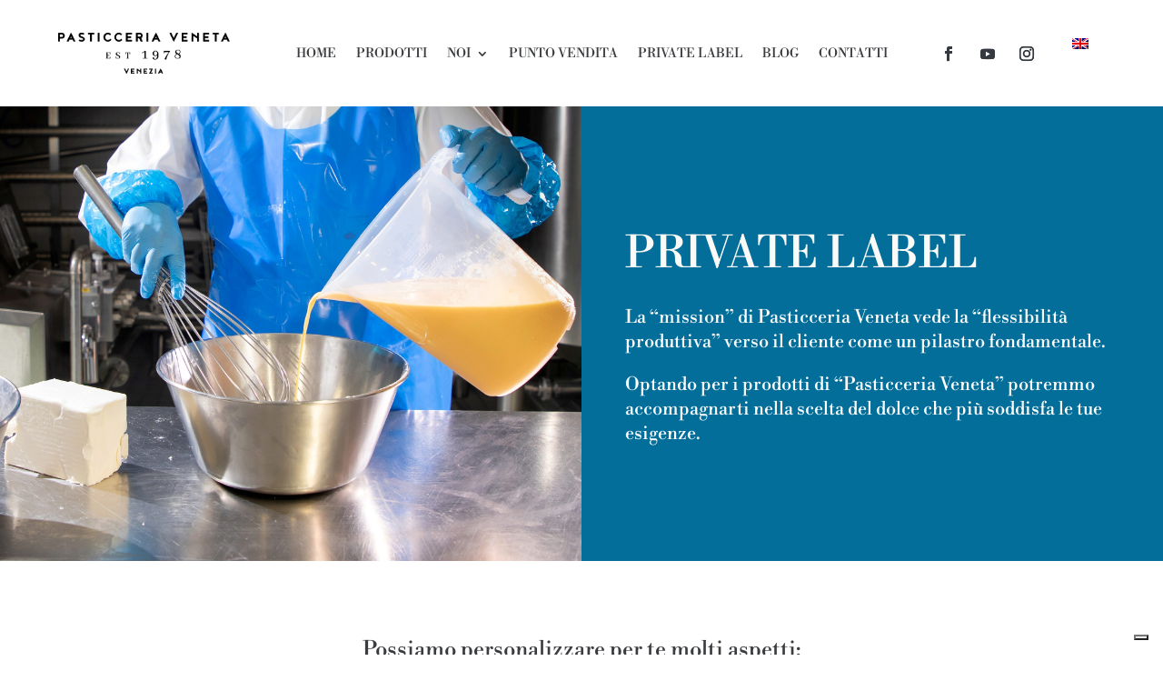

--- FILE ---
content_type: text/html; charset=utf-8
request_url: https://www.google.com/recaptcha/api2/anchor?ar=1&k=6LfIi5sjAAAAADWOBnn3DP8byTdSlyqtNahyXhb5&co=aHR0cHM6Ly93d3cucGFzdGljY2VyaWF2ZW5ldGEuaXQ6NDQz&hl=en&v=PoyoqOPhxBO7pBk68S4YbpHZ&size=invisible&anchor-ms=20000&execute-ms=30000&cb=8z3t3jgzez9b
body_size: 48809
content:
<!DOCTYPE HTML><html dir="ltr" lang="en"><head><meta http-equiv="Content-Type" content="text/html; charset=UTF-8">
<meta http-equiv="X-UA-Compatible" content="IE=edge">
<title>reCAPTCHA</title>
<style type="text/css">
/* cyrillic-ext */
@font-face {
  font-family: 'Roboto';
  font-style: normal;
  font-weight: 400;
  font-stretch: 100%;
  src: url(//fonts.gstatic.com/s/roboto/v48/KFO7CnqEu92Fr1ME7kSn66aGLdTylUAMa3GUBHMdazTgWw.woff2) format('woff2');
  unicode-range: U+0460-052F, U+1C80-1C8A, U+20B4, U+2DE0-2DFF, U+A640-A69F, U+FE2E-FE2F;
}
/* cyrillic */
@font-face {
  font-family: 'Roboto';
  font-style: normal;
  font-weight: 400;
  font-stretch: 100%;
  src: url(//fonts.gstatic.com/s/roboto/v48/KFO7CnqEu92Fr1ME7kSn66aGLdTylUAMa3iUBHMdazTgWw.woff2) format('woff2');
  unicode-range: U+0301, U+0400-045F, U+0490-0491, U+04B0-04B1, U+2116;
}
/* greek-ext */
@font-face {
  font-family: 'Roboto';
  font-style: normal;
  font-weight: 400;
  font-stretch: 100%;
  src: url(//fonts.gstatic.com/s/roboto/v48/KFO7CnqEu92Fr1ME7kSn66aGLdTylUAMa3CUBHMdazTgWw.woff2) format('woff2');
  unicode-range: U+1F00-1FFF;
}
/* greek */
@font-face {
  font-family: 'Roboto';
  font-style: normal;
  font-weight: 400;
  font-stretch: 100%;
  src: url(//fonts.gstatic.com/s/roboto/v48/KFO7CnqEu92Fr1ME7kSn66aGLdTylUAMa3-UBHMdazTgWw.woff2) format('woff2');
  unicode-range: U+0370-0377, U+037A-037F, U+0384-038A, U+038C, U+038E-03A1, U+03A3-03FF;
}
/* math */
@font-face {
  font-family: 'Roboto';
  font-style: normal;
  font-weight: 400;
  font-stretch: 100%;
  src: url(//fonts.gstatic.com/s/roboto/v48/KFO7CnqEu92Fr1ME7kSn66aGLdTylUAMawCUBHMdazTgWw.woff2) format('woff2');
  unicode-range: U+0302-0303, U+0305, U+0307-0308, U+0310, U+0312, U+0315, U+031A, U+0326-0327, U+032C, U+032F-0330, U+0332-0333, U+0338, U+033A, U+0346, U+034D, U+0391-03A1, U+03A3-03A9, U+03B1-03C9, U+03D1, U+03D5-03D6, U+03F0-03F1, U+03F4-03F5, U+2016-2017, U+2034-2038, U+203C, U+2040, U+2043, U+2047, U+2050, U+2057, U+205F, U+2070-2071, U+2074-208E, U+2090-209C, U+20D0-20DC, U+20E1, U+20E5-20EF, U+2100-2112, U+2114-2115, U+2117-2121, U+2123-214F, U+2190, U+2192, U+2194-21AE, U+21B0-21E5, U+21F1-21F2, U+21F4-2211, U+2213-2214, U+2216-22FF, U+2308-230B, U+2310, U+2319, U+231C-2321, U+2336-237A, U+237C, U+2395, U+239B-23B7, U+23D0, U+23DC-23E1, U+2474-2475, U+25AF, U+25B3, U+25B7, U+25BD, U+25C1, U+25CA, U+25CC, U+25FB, U+266D-266F, U+27C0-27FF, U+2900-2AFF, U+2B0E-2B11, U+2B30-2B4C, U+2BFE, U+3030, U+FF5B, U+FF5D, U+1D400-1D7FF, U+1EE00-1EEFF;
}
/* symbols */
@font-face {
  font-family: 'Roboto';
  font-style: normal;
  font-weight: 400;
  font-stretch: 100%;
  src: url(//fonts.gstatic.com/s/roboto/v48/KFO7CnqEu92Fr1ME7kSn66aGLdTylUAMaxKUBHMdazTgWw.woff2) format('woff2');
  unicode-range: U+0001-000C, U+000E-001F, U+007F-009F, U+20DD-20E0, U+20E2-20E4, U+2150-218F, U+2190, U+2192, U+2194-2199, U+21AF, U+21E6-21F0, U+21F3, U+2218-2219, U+2299, U+22C4-22C6, U+2300-243F, U+2440-244A, U+2460-24FF, U+25A0-27BF, U+2800-28FF, U+2921-2922, U+2981, U+29BF, U+29EB, U+2B00-2BFF, U+4DC0-4DFF, U+FFF9-FFFB, U+10140-1018E, U+10190-1019C, U+101A0, U+101D0-101FD, U+102E0-102FB, U+10E60-10E7E, U+1D2C0-1D2D3, U+1D2E0-1D37F, U+1F000-1F0FF, U+1F100-1F1AD, U+1F1E6-1F1FF, U+1F30D-1F30F, U+1F315, U+1F31C, U+1F31E, U+1F320-1F32C, U+1F336, U+1F378, U+1F37D, U+1F382, U+1F393-1F39F, U+1F3A7-1F3A8, U+1F3AC-1F3AF, U+1F3C2, U+1F3C4-1F3C6, U+1F3CA-1F3CE, U+1F3D4-1F3E0, U+1F3ED, U+1F3F1-1F3F3, U+1F3F5-1F3F7, U+1F408, U+1F415, U+1F41F, U+1F426, U+1F43F, U+1F441-1F442, U+1F444, U+1F446-1F449, U+1F44C-1F44E, U+1F453, U+1F46A, U+1F47D, U+1F4A3, U+1F4B0, U+1F4B3, U+1F4B9, U+1F4BB, U+1F4BF, U+1F4C8-1F4CB, U+1F4D6, U+1F4DA, U+1F4DF, U+1F4E3-1F4E6, U+1F4EA-1F4ED, U+1F4F7, U+1F4F9-1F4FB, U+1F4FD-1F4FE, U+1F503, U+1F507-1F50B, U+1F50D, U+1F512-1F513, U+1F53E-1F54A, U+1F54F-1F5FA, U+1F610, U+1F650-1F67F, U+1F687, U+1F68D, U+1F691, U+1F694, U+1F698, U+1F6AD, U+1F6B2, U+1F6B9-1F6BA, U+1F6BC, U+1F6C6-1F6CF, U+1F6D3-1F6D7, U+1F6E0-1F6EA, U+1F6F0-1F6F3, U+1F6F7-1F6FC, U+1F700-1F7FF, U+1F800-1F80B, U+1F810-1F847, U+1F850-1F859, U+1F860-1F887, U+1F890-1F8AD, U+1F8B0-1F8BB, U+1F8C0-1F8C1, U+1F900-1F90B, U+1F93B, U+1F946, U+1F984, U+1F996, U+1F9E9, U+1FA00-1FA6F, U+1FA70-1FA7C, U+1FA80-1FA89, U+1FA8F-1FAC6, U+1FACE-1FADC, U+1FADF-1FAE9, U+1FAF0-1FAF8, U+1FB00-1FBFF;
}
/* vietnamese */
@font-face {
  font-family: 'Roboto';
  font-style: normal;
  font-weight: 400;
  font-stretch: 100%;
  src: url(//fonts.gstatic.com/s/roboto/v48/KFO7CnqEu92Fr1ME7kSn66aGLdTylUAMa3OUBHMdazTgWw.woff2) format('woff2');
  unicode-range: U+0102-0103, U+0110-0111, U+0128-0129, U+0168-0169, U+01A0-01A1, U+01AF-01B0, U+0300-0301, U+0303-0304, U+0308-0309, U+0323, U+0329, U+1EA0-1EF9, U+20AB;
}
/* latin-ext */
@font-face {
  font-family: 'Roboto';
  font-style: normal;
  font-weight: 400;
  font-stretch: 100%;
  src: url(//fonts.gstatic.com/s/roboto/v48/KFO7CnqEu92Fr1ME7kSn66aGLdTylUAMa3KUBHMdazTgWw.woff2) format('woff2');
  unicode-range: U+0100-02BA, U+02BD-02C5, U+02C7-02CC, U+02CE-02D7, U+02DD-02FF, U+0304, U+0308, U+0329, U+1D00-1DBF, U+1E00-1E9F, U+1EF2-1EFF, U+2020, U+20A0-20AB, U+20AD-20C0, U+2113, U+2C60-2C7F, U+A720-A7FF;
}
/* latin */
@font-face {
  font-family: 'Roboto';
  font-style: normal;
  font-weight: 400;
  font-stretch: 100%;
  src: url(//fonts.gstatic.com/s/roboto/v48/KFO7CnqEu92Fr1ME7kSn66aGLdTylUAMa3yUBHMdazQ.woff2) format('woff2');
  unicode-range: U+0000-00FF, U+0131, U+0152-0153, U+02BB-02BC, U+02C6, U+02DA, U+02DC, U+0304, U+0308, U+0329, U+2000-206F, U+20AC, U+2122, U+2191, U+2193, U+2212, U+2215, U+FEFF, U+FFFD;
}
/* cyrillic-ext */
@font-face {
  font-family: 'Roboto';
  font-style: normal;
  font-weight: 500;
  font-stretch: 100%;
  src: url(//fonts.gstatic.com/s/roboto/v48/KFO7CnqEu92Fr1ME7kSn66aGLdTylUAMa3GUBHMdazTgWw.woff2) format('woff2');
  unicode-range: U+0460-052F, U+1C80-1C8A, U+20B4, U+2DE0-2DFF, U+A640-A69F, U+FE2E-FE2F;
}
/* cyrillic */
@font-face {
  font-family: 'Roboto';
  font-style: normal;
  font-weight: 500;
  font-stretch: 100%;
  src: url(//fonts.gstatic.com/s/roboto/v48/KFO7CnqEu92Fr1ME7kSn66aGLdTylUAMa3iUBHMdazTgWw.woff2) format('woff2');
  unicode-range: U+0301, U+0400-045F, U+0490-0491, U+04B0-04B1, U+2116;
}
/* greek-ext */
@font-face {
  font-family: 'Roboto';
  font-style: normal;
  font-weight: 500;
  font-stretch: 100%;
  src: url(//fonts.gstatic.com/s/roboto/v48/KFO7CnqEu92Fr1ME7kSn66aGLdTylUAMa3CUBHMdazTgWw.woff2) format('woff2');
  unicode-range: U+1F00-1FFF;
}
/* greek */
@font-face {
  font-family: 'Roboto';
  font-style: normal;
  font-weight: 500;
  font-stretch: 100%;
  src: url(//fonts.gstatic.com/s/roboto/v48/KFO7CnqEu92Fr1ME7kSn66aGLdTylUAMa3-UBHMdazTgWw.woff2) format('woff2');
  unicode-range: U+0370-0377, U+037A-037F, U+0384-038A, U+038C, U+038E-03A1, U+03A3-03FF;
}
/* math */
@font-face {
  font-family: 'Roboto';
  font-style: normal;
  font-weight: 500;
  font-stretch: 100%;
  src: url(//fonts.gstatic.com/s/roboto/v48/KFO7CnqEu92Fr1ME7kSn66aGLdTylUAMawCUBHMdazTgWw.woff2) format('woff2');
  unicode-range: U+0302-0303, U+0305, U+0307-0308, U+0310, U+0312, U+0315, U+031A, U+0326-0327, U+032C, U+032F-0330, U+0332-0333, U+0338, U+033A, U+0346, U+034D, U+0391-03A1, U+03A3-03A9, U+03B1-03C9, U+03D1, U+03D5-03D6, U+03F0-03F1, U+03F4-03F5, U+2016-2017, U+2034-2038, U+203C, U+2040, U+2043, U+2047, U+2050, U+2057, U+205F, U+2070-2071, U+2074-208E, U+2090-209C, U+20D0-20DC, U+20E1, U+20E5-20EF, U+2100-2112, U+2114-2115, U+2117-2121, U+2123-214F, U+2190, U+2192, U+2194-21AE, U+21B0-21E5, U+21F1-21F2, U+21F4-2211, U+2213-2214, U+2216-22FF, U+2308-230B, U+2310, U+2319, U+231C-2321, U+2336-237A, U+237C, U+2395, U+239B-23B7, U+23D0, U+23DC-23E1, U+2474-2475, U+25AF, U+25B3, U+25B7, U+25BD, U+25C1, U+25CA, U+25CC, U+25FB, U+266D-266F, U+27C0-27FF, U+2900-2AFF, U+2B0E-2B11, U+2B30-2B4C, U+2BFE, U+3030, U+FF5B, U+FF5D, U+1D400-1D7FF, U+1EE00-1EEFF;
}
/* symbols */
@font-face {
  font-family: 'Roboto';
  font-style: normal;
  font-weight: 500;
  font-stretch: 100%;
  src: url(//fonts.gstatic.com/s/roboto/v48/KFO7CnqEu92Fr1ME7kSn66aGLdTylUAMaxKUBHMdazTgWw.woff2) format('woff2');
  unicode-range: U+0001-000C, U+000E-001F, U+007F-009F, U+20DD-20E0, U+20E2-20E4, U+2150-218F, U+2190, U+2192, U+2194-2199, U+21AF, U+21E6-21F0, U+21F3, U+2218-2219, U+2299, U+22C4-22C6, U+2300-243F, U+2440-244A, U+2460-24FF, U+25A0-27BF, U+2800-28FF, U+2921-2922, U+2981, U+29BF, U+29EB, U+2B00-2BFF, U+4DC0-4DFF, U+FFF9-FFFB, U+10140-1018E, U+10190-1019C, U+101A0, U+101D0-101FD, U+102E0-102FB, U+10E60-10E7E, U+1D2C0-1D2D3, U+1D2E0-1D37F, U+1F000-1F0FF, U+1F100-1F1AD, U+1F1E6-1F1FF, U+1F30D-1F30F, U+1F315, U+1F31C, U+1F31E, U+1F320-1F32C, U+1F336, U+1F378, U+1F37D, U+1F382, U+1F393-1F39F, U+1F3A7-1F3A8, U+1F3AC-1F3AF, U+1F3C2, U+1F3C4-1F3C6, U+1F3CA-1F3CE, U+1F3D4-1F3E0, U+1F3ED, U+1F3F1-1F3F3, U+1F3F5-1F3F7, U+1F408, U+1F415, U+1F41F, U+1F426, U+1F43F, U+1F441-1F442, U+1F444, U+1F446-1F449, U+1F44C-1F44E, U+1F453, U+1F46A, U+1F47D, U+1F4A3, U+1F4B0, U+1F4B3, U+1F4B9, U+1F4BB, U+1F4BF, U+1F4C8-1F4CB, U+1F4D6, U+1F4DA, U+1F4DF, U+1F4E3-1F4E6, U+1F4EA-1F4ED, U+1F4F7, U+1F4F9-1F4FB, U+1F4FD-1F4FE, U+1F503, U+1F507-1F50B, U+1F50D, U+1F512-1F513, U+1F53E-1F54A, U+1F54F-1F5FA, U+1F610, U+1F650-1F67F, U+1F687, U+1F68D, U+1F691, U+1F694, U+1F698, U+1F6AD, U+1F6B2, U+1F6B9-1F6BA, U+1F6BC, U+1F6C6-1F6CF, U+1F6D3-1F6D7, U+1F6E0-1F6EA, U+1F6F0-1F6F3, U+1F6F7-1F6FC, U+1F700-1F7FF, U+1F800-1F80B, U+1F810-1F847, U+1F850-1F859, U+1F860-1F887, U+1F890-1F8AD, U+1F8B0-1F8BB, U+1F8C0-1F8C1, U+1F900-1F90B, U+1F93B, U+1F946, U+1F984, U+1F996, U+1F9E9, U+1FA00-1FA6F, U+1FA70-1FA7C, U+1FA80-1FA89, U+1FA8F-1FAC6, U+1FACE-1FADC, U+1FADF-1FAE9, U+1FAF0-1FAF8, U+1FB00-1FBFF;
}
/* vietnamese */
@font-face {
  font-family: 'Roboto';
  font-style: normal;
  font-weight: 500;
  font-stretch: 100%;
  src: url(//fonts.gstatic.com/s/roboto/v48/KFO7CnqEu92Fr1ME7kSn66aGLdTylUAMa3OUBHMdazTgWw.woff2) format('woff2');
  unicode-range: U+0102-0103, U+0110-0111, U+0128-0129, U+0168-0169, U+01A0-01A1, U+01AF-01B0, U+0300-0301, U+0303-0304, U+0308-0309, U+0323, U+0329, U+1EA0-1EF9, U+20AB;
}
/* latin-ext */
@font-face {
  font-family: 'Roboto';
  font-style: normal;
  font-weight: 500;
  font-stretch: 100%;
  src: url(//fonts.gstatic.com/s/roboto/v48/KFO7CnqEu92Fr1ME7kSn66aGLdTylUAMa3KUBHMdazTgWw.woff2) format('woff2');
  unicode-range: U+0100-02BA, U+02BD-02C5, U+02C7-02CC, U+02CE-02D7, U+02DD-02FF, U+0304, U+0308, U+0329, U+1D00-1DBF, U+1E00-1E9F, U+1EF2-1EFF, U+2020, U+20A0-20AB, U+20AD-20C0, U+2113, U+2C60-2C7F, U+A720-A7FF;
}
/* latin */
@font-face {
  font-family: 'Roboto';
  font-style: normal;
  font-weight: 500;
  font-stretch: 100%;
  src: url(//fonts.gstatic.com/s/roboto/v48/KFO7CnqEu92Fr1ME7kSn66aGLdTylUAMa3yUBHMdazQ.woff2) format('woff2');
  unicode-range: U+0000-00FF, U+0131, U+0152-0153, U+02BB-02BC, U+02C6, U+02DA, U+02DC, U+0304, U+0308, U+0329, U+2000-206F, U+20AC, U+2122, U+2191, U+2193, U+2212, U+2215, U+FEFF, U+FFFD;
}
/* cyrillic-ext */
@font-face {
  font-family: 'Roboto';
  font-style: normal;
  font-weight: 900;
  font-stretch: 100%;
  src: url(//fonts.gstatic.com/s/roboto/v48/KFO7CnqEu92Fr1ME7kSn66aGLdTylUAMa3GUBHMdazTgWw.woff2) format('woff2');
  unicode-range: U+0460-052F, U+1C80-1C8A, U+20B4, U+2DE0-2DFF, U+A640-A69F, U+FE2E-FE2F;
}
/* cyrillic */
@font-face {
  font-family: 'Roboto';
  font-style: normal;
  font-weight: 900;
  font-stretch: 100%;
  src: url(//fonts.gstatic.com/s/roboto/v48/KFO7CnqEu92Fr1ME7kSn66aGLdTylUAMa3iUBHMdazTgWw.woff2) format('woff2');
  unicode-range: U+0301, U+0400-045F, U+0490-0491, U+04B0-04B1, U+2116;
}
/* greek-ext */
@font-face {
  font-family: 'Roboto';
  font-style: normal;
  font-weight: 900;
  font-stretch: 100%;
  src: url(//fonts.gstatic.com/s/roboto/v48/KFO7CnqEu92Fr1ME7kSn66aGLdTylUAMa3CUBHMdazTgWw.woff2) format('woff2');
  unicode-range: U+1F00-1FFF;
}
/* greek */
@font-face {
  font-family: 'Roboto';
  font-style: normal;
  font-weight: 900;
  font-stretch: 100%;
  src: url(//fonts.gstatic.com/s/roboto/v48/KFO7CnqEu92Fr1ME7kSn66aGLdTylUAMa3-UBHMdazTgWw.woff2) format('woff2');
  unicode-range: U+0370-0377, U+037A-037F, U+0384-038A, U+038C, U+038E-03A1, U+03A3-03FF;
}
/* math */
@font-face {
  font-family: 'Roboto';
  font-style: normal;
  font-weight: 900;
  font-stretch: 100%;
  src: url(//fonts.gstatic.com/s/roboto/v48/KFO7CnqEu92Fr1ME7kSn66aGLdTylUAMawCUBHMdazTgWw.woff2) format('woff2');
  unicode-range: U+0302-0303, U+0305, U+0307-0308, U+0310, U+0312, U+0315, U+031A, U+0326-0327, U+032C, U+032F-0330, U+0332-0333, U+0338, U+033A, U+0346, U+034D, U+0391-03A1, U+03A3-03A9, U+03B1-03C9, U+03D1, U+03D5-03D6, U+03F0-03F1, U+03F4-03F5, U+2016-2017, U+2034-2038, U+203C, U+2040, U+2043, U+2047, U+2050, U+2057, U+205F, U+2070-2071, U+2074-208E, U+2090-209C, U+20D0-20DC, U+20E1, U+20E5-20EF, U+2100-2112, U+2114-2115, U+2117-2121, U+2123-214F, U+2190, U+2192, U+2194-21AE, U+21B0-21E5, U+21F1-21F2, U+21F4-2211, U+2213-2214, U+2216-22FF, U+2308-230B, U+2310, U+2319, U+231C-2321, U+2336-237A, U+237C, U+2395, U+239B-23B7, U+23D0, U+23DC-23E1, U+2474-2475, U+25AF, U+25B3, U+25B7, U+25BD, U+25C1, U+25CA, U+25CC, U+25FB, U+266D-266F, U+27C0-27FF, U+2900-2AFF, U+2B0E-2B11, U+2B30-2B4C, U+2BFE, U+3030, U+FF5B, U+FF5D, U+1D400-1D7FF, U+1EE00-1EEFF;
}
/* symbols */
@font-face {
  font-family: 'Roboto';
  font-style: normal;
  font-weight: 900;
  font-stretch: 100%;
  src: url(//fonts.gstatic.com/s/roboto/v48/KFO7CnqEu92Fr1ME7kSn66aGLdTylUAMaxKUBHMdazTgWw.woff2) format('woff2');
  unicode-range: U+0001-000C, U+000E-001F, U+007F-009F, U+20DD-20E0, U+20E2-20E4, U+2150-218F, U+2190, U+2192, U+2194-2199, U+21AF, U+21E6-21F0, U+21F3, U+2218-2219, U+2299, U+22C4-22C6, U+2300-243F, U+2440-244A, U+2460-24FF, U+25A0-27BF, U+2800-28FF, U+2921-2922, U+2981, U+29BF, U+29EB, U+2B00-2BFF, U+4DC0-4DFF, U+FFF9-FFFB, U+10140-1018E, U+10190-1019C, U+101A0, U+101D0-101FD, U+102E0-102FB, U+10E60-10E7E, U+1D2C0-1D2D3, U+1D2E0-1D37F, U+1F000-1F0FF, U+1F100-1F1AD, U+1F1E6-1F1FF, U+1F30D-1F30F, U+1F315, U+1F31C, U+1F31E, U+1F320-1F32C, U+1F336, U+1F378, U+1F37D, U+1F382, U+1F393-1F39F, U+1F3A7-1F3A8, U+1F3AC-1F3AF, U+1F3C2, U+1F3C4-1F3C6, U+1F3CA-1F3CE, U+1F3D4-1F3E0, U+1F3ED, U+1F3F1-1F3F3, U+1F3F5-1F3F7, U+1F408, U+1F415, U+1F41F, U+1F426, U+1F43F, U+1F441-1F442, U+1F444, U+1F446-1F449, U+1F44C-1F44E, U+1F453, U+1F46A, U+1F47D, U+1F4A3, U+1F4B0, U+1F4B3, U+1F4B9, U+1F4BB, U+1F4BF, U+1F4C8-1F4CB, U+1F4D6, U+1F4DA, U+1F4DF, U+1F4E3-1F4E6, U+1F4EA-1F4ED, U+1F4F7, U+1F4F9-1F4FB, U+1F4FD-1F4FE, U+1F503, U+1F507-1F50B, U+1F50D, U+1F512-1F513, U+1F53E-1F54A, U+1F54F-1F5FA, U+1F610, U+1F650-1F67F, U+1F687, U+1F68D, U+1F691, U+1F694, U+1F698, U+1F6AD, U+1F6B2, U+1F6B9-1F6BA, U+1F6BC, U+1F6C6-1F6CF, U+1F6D3-1F6D7, U+1F6E0-1F6EA, U+1F6F0-1F6F3, U+1F6F7-1F6FC, U+1F700-1F7FF, U+1F800-1F80B, U+1F810-1F847, U+1F850-1F859, U+1F860-1F887, U+1F890-1F8AD, U+1F8B0-1F8BB, U+1F8C0-1F8C1, U+1F900-1F90B, U+1F93B, U+1F946, U+1F984, U+1F996, U+1F9E9, U+1FA00-1FA6F, U+1FA70-1FA7C, U+1FA80-1FA89, U+1FA8F-1FAC6, U+1FACE-1FADC, U+1FADF-1FAE9, U+1FAF0-1FAF8, U+1FB00-1FBFF;
}
/* vietnamese */
@font-face {
  font-family: 'Roboto';
  font-style: normal;
  font-weight: 900;
  font-stretch: 100%;
  src: url(//fonts.gstatic.com/s/roboto/v48/KFO7CnqEu92Fr1ME7kSn66aGLdTylUAMa3OUBHMdazTgWw.woff2) format('woff2');
  unicode-range: U+0102-0103, U+0110-0111, U+0128-0129, U+0168-0169, U+01A0-01A1, U+01AF-01B0, U+0300-0301, U+0303-0304, U+0308-0309, U+0323, U+0329, U+1EA0-1EF9, U+20AB;
}
/* latin-ext */
@font-face {
  font-family: 'Roboto';
  font-style: normal;
  font-weight: 900;
  font-stretch: 100%;
  src: url(//fonts.gstatic.com/s/roboto/v48/KFO7CnqEu92Fr1ME7kSn66aGLdTylUAMa3KUBHMdazTgWw.woff2) format('woff2');
  unicode-range: U+0100-02BA, U+02BD-02C5, U+02C7-02CC, U+02CE-02D7, U+02DD-02FF, U+0304, U+0308, U+0329, U+1D00-1DBF, U+1E00-1E9F, U+1EF2-1EFF, U+2020, U+20A0-20AB, U+20AD-20C0, U+2113, U+2C60-2C7F, U+A720-A7FF;
}
/* latin */
@font-face {
  font-family: 'Roboto';
  font-style: normal;
  font-weight: 900;
  font-stretch: 100%;
  src: url(//fonts.gstatic.com/s/roboto/v48/KFO7CnqEu92Fr1ME7kSn66aGLdTylUAMa3yUBHMdazQ.woff2) format('woff2');
  unicode-range: U+0000-00FF, U+0131, U+0152-0153, U+02BB-02BC, U+02C6, U+02DA, U+02DC, U+0304, U+0308, U+0329, U+2000-206F, U+20AC, U+2122, U+2191, U+2193, U+2212, U+2215, U+FEFF, U+FFFD;
}

</style>
<link rel="stylesheet" type="text/css" href="https://www.gstatic.com/recaptcha/releases/PoyoqOPhxBO7pBk68S4YbpHZ/styles__ltr.css">
<script nonce="m_Xt5_CsM6M1qzkqq0Leww" type="text/javascript">window['__recaptcha_api'] = 'https://www.google.com/recaptcha/api2/';</script>
<script type="text/javascript" src="https://www.gstatic.com/recaptcha/releases/PoyoqOPhxBO7pBk68S4YbpHZ/recaptcha__en.js" nonce="m_Xt5_CsM6M1qzkqq0Leww">
      
    </script></head>
<body><div id="rc-anchor-alert" class="rc-anchor-alert"></div>
<input type="hidden" id="recaptcha-token" value="[base64]">
<script type="text/javascript" nonce="m_Xt5_CsM6M1qzkqq0Leww">
      recaptcha.anchor.Main.init("[\x22ainput\x22,[\x22bgdata\x22,\x22\x22,\[base64]/[base64]/[base64]/bmV3IHJbeF0oY1swXSk6RT09Mj9uZXcgclt4XShjWzBdLGNbMV0pOkU9PTM/bmV3IHJbeF0oY1swXSxjWzFdLGNbMl0pOkU9PTQ/[base64]/[base64]/[base64]/[base64]/[base64]/[base64]/[base64]/[base64]\x22,\[base64]\\u003d\\u003d\x22,\x22w5V/[base64]/DrxsZw4xHw4QJesK6wqPCp8KTw44gw4TCtjcdw4rCj8K1wqrDumYbwpRRwqBDBcKrw7TCvz7Ch2DCr8OfUcKYw7jDs8KvO8OFwrPCj8Oywp8iw7FxblLDv8KmADh+wrTCq8OXwonDosKGwplZwpDDpcOGwrItw6XCqMOhwp/[base64]/[base64]/DhAArwrTDvMOjw4sVw6zDt8OiEcOPHitawozCuwbDrEM6wp/Cqw9swrfDrcKEeWwiKMOkHgVXeVPDjsK/[base64]/[base64]/[base64]/[base64]/[base64]/CilTDgE8jUBrCoEE0ecKHDcKUDsOkS8OwGsOzREDDusKOAsOaw7TDusKHDMKhw5NtAF7CnX/DozfCusO8w5lvM1HClj/CqkhQwrl/w49xw4JzVzp+wpk9EcOVw79gwoZZN2TCu8Opw5rDrsO7wqg8ZBnDlgoUQcOuRMO8w5oOwrDCi8OmNcOFw4HDoHjDvw/[base64]/DpMKRdsOXA2Apw5cBwqARwrw0w7PDm8O5aE/ChsKrQjrClzLDiFnDvcKEwoXClsO5fcKUTMOww4s/[base64]/DtsKlQMOHw71Qw6TDqsK6w5NIFjnCjsOWwo9wScOMcC3Cs8KgLhnCoBIwZMO1AEbCqRETDMObLMOhYcKDW3AgcTwCw7vDuUABwoU/B8OLw6DCjcOnw5l6w5Jew5rDpcODB8Kewp5rel/Dg8KqGsKFwrdWw7dHw4PDksOCwq8twrjDn8Kaw5tXw4HDgcKbwrDDkcOgw6xdBwPCicOMPMKmwrzDjl82wqTDgVIjw6hewoNDHMK8w6lDw5B8w7/DjTVbwq7DhMO9VCPDjycANmJWw7haa8K7XRtDwp5vw6fDq8OoLsK2WsKvbxvCgMKEdx/DusK4KC9lAMO6w7vDjxzDoVMYAsKJbWfClMKGeTseVMOXw5vCosOpMFI7wqnDlQDDv8KmwpXCl8Oxw7c+wrLDpEYIw61PwqRsw403MDLDssK5w7xow6JcGR8kw4g2D8OOw6/[base64]/L8KaagrDqsKcwq9vwoXCtMKeTTzDhsOLwpQqw7Q0w5rCuBMtQcKzTjZ1aGzCmsKvCDo4wrjDrsKEJMOQw7XChxgzI8KaT8KEwqDCkl5IcHbCkhhtSsKjVcKSwrJMKTDDkMO8UgFPWQpZTz9jPMOIPSfDsRfDqGUBwp/DjGhew65wwoHCsknDvilRC0fCpsOWemfCj11ew4HDvRLCnMOZTMKfIwVfw57Ch03DrGlSw6TCg8OZMMKQV8OVwobCvMOAeBAaaHTCqcOrKTvDnsK3LMKsUMK6Tg/Cpns/wq7DoSHCkXjDojsAwoHDpcKawpzDqBxSXMO2wqk9CyQnwp1xw4QiD8OOw5dwwpVMAF9mwp1bb8ODw6jDjMObwrUnMMOHwqjDqcOSw6x+GX/CssO4QMKlPWzDmAMdwoHDjRPChSp3wpTCsMK4BsK5BTrCp8KcwosFDsOMw67DkXMVwqoZH8OSQsOzw7jDq8OzHsK/wrpGJ8OuPMOhM2JhwovDp1XDiQPDqxTCmnPCrwA9f3EYRmZdwp/[base64]/CsTPCgyjCocOaacOowpdCFcKtBFptw45ZGsO9NxVJwpnDn0htW3pawqzDkGYcw58zw68YX3Qge8KNw5ZHw4tPacKNw5tCLsKpG8KtBjXDrsOAQiBPw6LCmsOocBwGODHDtMKww7NkEzQew5QIworDm8KvacOdw4g0w5PClHjDiMK0w4HDrMO/[base64]/CsmhEw4JyTsKdCMKmwpvDvR/DkSjCoMO+DcK1eBjCocKzw6nCpExRwp9Tw6tDDcKowps1XjzCkXMJdhNNdsKFwpfCtwFUUFY/[base64]/CusK0ViJCwofCo8Kuw54hVjjDssOow4rCh2x9w4vDg8KWGBkrVcOfFsOJw6XDsS7CjMOwwo/CtMO7MsKqX8KnLMOHw4PCtWnDtWh8wrfDs1tGBThywrIMMG86wpDCjBXDv8KmPsKMRsO4d8KQwrPCrcKCOcOUwoDDvcKPRMO/w4jCg8KNPyvDsifDhVnDjFBachQGwqbDnTXCnMOjwqTCssKvwohZOsKrwpNACjp9wrJtw7x6wqrDn3w6wozCmzEtJcO8w5TCisKhcBbCqMK4M8OYLMO5KwsIXGPDqMKYVMKGw4B3wrvCkB8owpQqw7XCs8KRVydqUzEiwp/DrQbCtE3CjgjDisOeK8KTw5TDghTDrMK1QAjDtxprw4khYsKpwr3DgMKYHsOYwrzCg8K+AX7Cm2TCkQ7Com7Drxo3woQCW8KiY8Kkw4x8QsK5wqzDusO+w7URCX/DtsODOl9GK8KIYsOiTTzDmWjCi8ORw5wsH3vCszVKwqMcMMONeEZ3wrrDsMO8KMKpwqHCpgVeVMKqd18gWMKAdhXDhsKmSXXDrcKKwrMcVcKaw6zCpMOwPn4sUBzCmk9uaMOCSzTCssKKwp/CssKSPMKSw6tVUMKUS8OCf1cxFxbDviphw7lowrLDmsOaA8O5QMORU14ueVzCmX8Bw6zChXHDsStpDEApw7J6RcKbw6FjXArCpcO4fcKzc8OFb8KVH2YbQEfDtBfDvsKZR8O5ZMOswrfDpDDCpcK1R24wI1TCjcKBJRcAFjMefcKww7/DkjfCkCfDnjYQwrUkwrfDpj/CiHNtWcOzw6vDnmnCo8KpMwnDhwE0wrbDncOVwrZmwrpoRMOhwo3Ds8OqJGFKWTPCkAYuwpIfwrhYHMKTw4bDn8OWw7wjw4QuWwYQaUTDi8KbIRvChcOBdcKBFxnCocKUw5TDn8OqNMODwr0jUxQ/[base64]/CsEDDu8OBw4kdJkckJMKIw4DCtsOEw69pw4YKw5sywo4mwrVJw5gKHcKkEAU3w7TCisKfwpHDpMKKcxQOwpPCh8OywqJseR/CocOLwpIVWMKHVgZ/[base64]/Dj8O9I8KJMkd0LMOBZMKYw7PCgnbDj8K4LsO2w6DCmcKtwo4bAn7Ds8KZw7tswprCmsKCLsOYe8KuwrzCiMOqwrUwOcKzZcK0DsOmwroFw7dEaH4ncwnCgcKCI2HDqMKvw5Qnw4/CmcKvb1nCu3J3wr3DtV0wLBNdNMO9J8KobUkfwr/[base64]/CgMKKw5A7wqYzUcOTw4x6csO5w4LCm0XDgjHCicOJwqkDW3MJwrtIV8K5NHQTwqxNNcKtwpTDv3lfb8KTXcKVWMK4CMOWbjXDnHTDtcKqZ8O4SBxzw7BZfRDDo8O7w607SsKrGsKZw77DhlzCux/[base64]/[base64]/CpRctw5xewrA8w4XDsiQNwokAQy9LwoZtEMKUw4PDlXxOw5Z4e8KAwrzDmcOWw5DCsEh/E0gZIFrCisKfdWTDkTVaV8OECcO8woczw5jDn8OXBUJjW8KYJ8OEQ8Opw6wYwqnDicOlP8KxDMO9w7VwUhRgw5UswptZJiElGwzDtMK4QWbDrMKUwqvChQjDgMKtwrXDpDQkCAV2w6/CrsOcOVhFw49jY38HWTDCjQoqwq/[base64]/Ck1/[base64]/D8OUw73Dq8OkIMKWw6lsKMK5C8O+wrYXwo5SQMKPw5xTwpjCnEdxWWUlw6LCgzbDncOzMEvCpcKtwpwSwpbCqTLDuh4lw6wCBcKSwol/wpM8DXTCkMKtw7t3wrjDqS/CsnRwKH7DqcO8MDUswoI9wp50a2fDizPDpMK6w68iw6/Dsm8Yw6tswqRIOT3Cp8KpwoIKwqU4woxYw79kw5VswpsjbycRwpHCvh/DmcKEwoLCpGtkGcKOw7LDqMKxdXpGFWLCrsOFOQvDr8OVMcOrwpLCpUJIAcKnw6U+KsOKw4pZScKmIcKgd15bwpDDicOYwovChVguwrtTwobCkzrDkMORTnNUw6VZw4hzBynDm8Opd0TCkzMXwp9cw6soT8O0bARDwpfCisOpLcO4w4MHw686ei8yIT/DpUN3AsKzSG3Du8OkUsKGcXwJK8OlFsO3wprDozPChcK3wqEjwpNtGmhnw6nCoAY9bcOFwpMawqLCqcK0Ikstw6DDnC4ywqHCpzBMDUvCs2/DkMOmZn9yw5vCocOrw5EGw7PDhTvDmjfCpyXDkyEaJynDlMKhw59ecMOdOwpPw6glw7I0w7nDkCQiJ8Opw4bDqsKLwqbDhsKbNsK5O8OBXcOhbMKgR8KFw7jCo8OUTsKZSVZtwqbCiMK+F8KhW8K/aBzDrFHCncOOwpLDk8ODGjFbw47Ds8ODwrtbw6/Cn8KkwqjDqsKCZnHDhlfCkkHDknDCj8KQFEDDk00FcsOGw6I9KsObasORw5c4wpfDmgfDn0Y6w6vCmMO3w4gMUMK1CjY2CcOnNH7CsBvDrsOBSAsgZMOSbGQLwq9QclzDvGwPdFbCj8OIw7wuUD/CkG7ClhHDvxZpwrRMw4XDpcOfwqXDq8KJwqDDp1HCpcO9GGDDuMKqfMKmwog5N8Kva8Oww7gvw6whCgbDiQTCllomccKvF2jCnwvDoF0eMSZSw6Ilw6pJwoENw5PDjGrDsMKxw4wUWMKVGB/CgFAFw7zDlsKBcjhwNMObRMKabETCqcKpCgYyw5EQOsOfXMK2JAk9HcOrwpbDhB1Kw6gUw7/CqCTCpwXClGZVRHHCv8OEwobChsKVZGfCtsOuCy4MAnAHwo/ClsOsS8KHKnbCnsOHHk1lVj0Lw4Ubc8KSwrDCvcOfwph7BsOAIkxKwpDCjQdhc8K5wobDmVc7Tz0/w77CmcOwdcObw6zCg1d9B8K5GWHDl0bDp0gYw4J3IsOIAsKrw5TClDvCnVERI8KqwqVrQMKiw7/[base64]/w6vDi8K/CzPChsKVwqTDo8OYw4E7NEV5wprCs8Ohw5lkGsOQw5PDl8OKdMK+w7LCgcOlwqXDtmdtAMK0wr5Pw4t1PMK9wrfDg8KIKA/[base64]/[base64]/[base64]/TMKjADRGfcORwrNqw6dTLcK/Olhmw4bCiWQzWsKDNA3CiRHCpMKOwq3DjGNoSsKgNcKVDjLDgcOoEyjCpMOGUDXCrsK/RDbDkMKueFjCvALDsTzCiy3DjV/DrjcAwqrCksOeFsK3wqUmw5drwqbCqcKxC11sKwt3w4HDl8Kcw7QdwonCs3LCm0IjRmLCrMKlcibDp8KNKkrDmcKbYW3DjBTDkcOGEAHCqgfDpMK1woRxb8OOHVJkwqZ7wpnCnMKJw6BDKSY0w5TDjsKOfsOLwrnDscOUw6Ziwr47LgZhAF/DgsK4U0TDnsOTwqTCrUjChQnCjcKCIcKPw49jwrHCk20oYg4vwq/Ctk3DicO3wqHCjExRw6sTw7EZScOKw5TCr8OEVsKdw45cwq56woMES24nFDfClg3DlHLDuMKmLcKvVnUTw75aa8OISxIGw6jDv8KYG2TCi8KrRGhjScOBd8OUKxLCsTgPwpt2MlnClB0CLjHDvsKTE8ODw7LDj1Qvw4M+w7Q6woTDihstwr/DtsOUw55+wrHDrMKEw5EkVsOawp7DmT8basKZPMO/MjIQw7hFZDHDncKjbcKfw6ceccKmc0LDonfCgcKDwonCm8KewrlII8K0YcK2wo/Dt8KEw5Zjw5PDvgnCqsK+wqkRcyVXNChUwoLCjcK7NsOGUsKNZgLCmxjDtcKRwrlTw45bUcOxVyU/w6nCkMKYE11sTA7CtcK9LX/Dom5BVcOwBcKFbAQ6w5rDvsOAwrXDvCw/VMOfwpXCgMKVw7oow7lCw5pcwo7DpcO1XMOiGsOvw5IVwoQRIsKxKTQLw5jCqh4dw77CtBEswrDDiUvCnVYIwq/Cj8O/wp8LHCPDvMOTwq4BN8O7UMKbw4ApHcOpKVYPXV/DgMKVdsOwNMKqNSB/e8K8K8KGYHN7LgvDisO1w5ZOG8OGXns9Pkssw43Cg8OtVmXDvm3DlwnDmwPCnsKZwo5wD8OxwoDCiRLCocOtHA7Dhww4cC0QFcO/SsOnBAfDiSocw5shEDbDh8K0w43DicOMfRgiw7fDsFEIawbCoMKSwpzCgsOow6fCm8Kgw5HDnMOTwpt1cUHDrsKUP3t5VsK+w6Qewr7Dn8OtwqXCuEDDmsKnw6/DocK/[base64]/IcO7woZMw7zDq2PDrkQHwq7ChsOtw5vClMKMUsOtwpzDrMOiwq9uYcOrbydEwpDCssKRwpbDg1ANAmR8IsK5elPChcKMHyfDvcKwwrLDjMKCw7XDsMOAScOjwqXDjsK7bcOoA8KOw51TLlPCqnN8T8Klw6XDuMKBWcObBsO5w4kwJm/CiDrDumJpDgxZdAlvHXsUwrM7w4QLwr3CpMK3MsK4w7jDpwNJBWMNZcK7S3PDi8KBw6LDlMKSV0PDl8OvECLCk8ObLXXDvWBLwoTCs2gHwrTDqS9gJA3CmsOHZGgkRABkwp/DhmtiMxwXwrFPNMOdwohPd8KowotYw6s/[base64]/DqSsUwp7Cq8KRw5bDh8OjwohDGFjDo8K9wrRAMMOPw6PDqiDDoMOgw4XClUl+FcORwo8lP8K8wqXCmEFaUnzDhk4Ew5nDn8K6w5ICQxPCmwFew5/CjWkdBHPCpWxhbMKxwpR1VMOwVQZLw6PCqsKEw7XDo8OMw5nDrynDjsOIwrbClH/DsMOxw7bCosKGw65DS2fDrMKAw5nDqcOPPh0YBG3Dt8OtwokAbcOEXcOjw7tXIMO+w5VuwovCjcOBw73DucKqwonCv3XDtCPCiQ/Cn8OjccKxM8O3XsOdw4rDuMO3cmXDtURowqYUwpkaw6/ChcKGwpZ5wrLCgVg1bWZjw6ACw4jDsVjCi29mwqvCnAJyLkfCinVWwo/Clj7DgcOjZGx9AMO/w5DDssK1w6AHbcKmwrPCr2jCjz3DiQMyw6BwNAAkw7tDwpYpw6IsPMK2YxLDp8O/eFLDiDLCjQvDssKYEyMvw5vCscOWfhbDtMKuYsKjwpI4csOTw6MYSl1TXEsgwq/[base64]/DozQxRMOYWsK2wpHChsK1L3zCnsKaLcO5w5zDvjnCgB/DnMOTHSMTwqTDqsOKfRsWwoVNwoEpHMOiwpNQGsKjwrbDgRXChSATH8K0w6HCjgdvw53CvAdHw7NWw7IYw7YhJH7DiBnCuW7DhMOKacOVF8K/w53Cu8KvwrgowqfDtMK2G8O9w4dfw4V8SCwJAB0+woPCrcOZBC/Dk8Kte8KOF8KoK3DDqMOvwr3DpUwBdz/DoMKaW8O0wqd7WSzDhUV6woPDlxbCt1nDusOHVsOoZlzDhnnCmx/DlsOLw7LCmcKUwqXDhHkfwrTDgsKjI8Oaw69fcsK7UsKJwroXLcKTwrs4XMKDw6nCo2kKOTvCpMOoay5Yw61Lw6/DncK/OcOIwphyw4TCqsO0OFQGEcKYLcO2wqfCu3TDosKow6TCp8O9GMOdwobDlsKdCS/Cr8KYC8ORw40tCAsLOsOKw49fDcOJw5DCiXHDicONXQbCiy/DpsKaBMOhw5rDjMO9wpZCw6UkwrAyw5wEw4bCmFMZwqzCmMODXDhiw6xvw547w4VpwpAaQcKaw6XCjwJzCcKvFsOUw4/CkMKoOA/Dv0LChMOFHsKgeETCvMOqwpPDt8OYUHnDsEoLwrsyw5XCvVVKw4wLfQLCkcKjM8OOwqPDljJwwoQZA2fCkwbClVAcLMOjcBbClhXCl2vDucKbLsK/NXjCisO6D2BSbMKGe1fDtMK7ScOmXsOdwphcZC3DhsKFRMOuJ8OhwozDkcKnwpjDkkfCmVwXHsKpfkXDksKjwq8WwqDCgcKYwoHCny0ewoI8w7/CrEjDq3VVFQMeDsOMw6jCjMO6C8KtZcOpVsO+fSFCfQNrJsKvw7w2RAjDrcO9w7vCqGN4w5rCrAgVGcKmfHHDpMKGw4jCo8ORUyA6CMKdcH7ClDs0w4DCrMKKKsOIw7DDoATCtAnDgGfDjyPDq8O8w7PDnsO6w4I3wqvDv0HDj8KLBQ5uwqNewo/DuMOxwqTCusOGwq1IwrjDsMKHC0HCpn3Cu1F5HMOVdMKHOWopbgDCkXlkw7I7wo/CrhYhwo4xwohZBRbDqcOxwovDgMKSRsOjCcOfQV/DqEnCrkrCrsOQHHHCgMKzDjAJw4fCsmvCiMKIwqTDgTDCrBsgwq0CRcOEc18CwoQxJHrCgsKnw4RSw5MwdxbDtFhtwqsHwprCrkHCp8Kwwpx5NAfCrRrCocK6EsK7w6Rqw4AbB8OJw6bDmw7CuC/DlcOmOcOGZGfChUUoAcKMMjQwwpvCvMOzRULCr8K6w5EdSSjCsMKiw57DtMO5w4RKMVfCjQHCu8KGJiV0EcKABsKyw6XDtcOuEFszwog+w6vCnMOBX8OoRcK7woI8VUHDkUwQKcOvw4hPwqfDl8OJVMKiwqbDtX9HZW/Cn8Oew6DCqGTDu8OOZcObL8OoQjPDm8OkwoHDi8ORw4bDrsK8DQvDrDE4wpMRaMKzGsOPSwnCrhchXToowqrCi2sfVBJLZ8KgH8KkwoU5woBOOcKsBh/DumjDicKfYWPDnSBnNsKjwrLDs3TDn8Kbw6A+eEbCjsKxwp3DllB1wqXDvHXCg8OuwonCnXvDkUzDgcKsw6lfOcOLNsKxw6hMR3DCuxQuZsOCw6lwwr/DkSbDk0vDjsKMwrjDmXbCgcKdw67DkcKIZVhFJMKDwrTCicK3U2DDgSrCv8KHfifCrMOgbsK5wqHDjHLDgMOyw7XCvRFdw48Bw6TDksK3wpjCg1B/cxzDl0HDhcKIJsKBMBdbAwozecK5wolKw6bCrH8Xw5BSwr9KFXAmwqA1BAvChkHDhB9mwr9ww73Cp8KjcMK+AycZwrjCqcKWDgxmwq4Hw7drSjnDsMOawoQbQMOiw5rDsztZF8OGwrLDuXtQwpx1B8OjdGrCkFzCo8OTwpx7w5fCr8KCwo/Cp8K7VmzDhsONw6tMPsOvw7XDtUQvwqVLPTQywrJ9wqrDssOLbnI+wow1wqvDpsKGS8Kow6pQw7UkHcKlwqwKwpvDrD8BA1wxw4Rnw6/DucK7w7HCrUZewpBdw4bDjErDpsOEwrwebcOMEWXCvm4LUEzDocOOJsKKw49gWlnCihoNe8OFw6jCksOfw7vCscKfwqzCrcOyGDfCvMKXUcK7wqvCixNGDsOFwpnCpcKOwo3Ch2/CjMODEy5PRsOGT8KlUThBcMO6FCTCjMKmFC8Tw74hf0t9wqPCpsOLw4PDtMOBQDFawo0KwqkNw53DnSocwoEOwqLDucKPRcK1w7fCr1vCm8KIYR0NJMKkw5DCgCc5ZjjChEPDmA13wr3DnMK3ZRTDsTgxE8O1wqPDqnLDncOFwqluwqBcdGEBPWJ2w6/CgsKVwpBRH0XDhynCjcOlw4LDlDzDvsOtIyfDlMKTEMKrcMKdwrrCjwvCucKrw6HCsCPDhcOXwpnDrcOZw7d9w64pZcKuTSvCm8KdwqPCgX/DoMOUw6XDpCECFcOJw4nDuRPCg3/CjMK3LUnDnhvCisO1Gl/CgUYWYcKcw47DoykyNivChcKKw7Ywb1E+wqLDpQTDqmwqFEdCw5fCqgsfdnpPFyLCvVJzwpnDo0zCsxnDscKbwq7Dols9woROQcOtw6DDkcK0wqvDuEEKw5FwworDnMKBH21YwozDrMO1wqvCoS7CtMOBLzR2woxHbypIw5/DrCoPw7hHw5wCQsKockUZwrB/A8Ohw54aBMKrwpjDhMO6wostw5/CjsOBT8K2w4vCqsOuDsKRfMKqw6JLw4XDrQMWSA/[base64]/[base64]/[base64]/CuABkwpQPwo3CjsKkw5pYW1fCjmNRw6YkwrfDo8K9XUYwwpDCuG4bHl1awoDCnsKvaMOKw63DpMOrwrPDqMKGwqQvwrgdMx1iVMO+wrjDnFUfw4LCrsKpZ8KCwoDDq8KxwozDhMOawpbDhcKPwp3CoTjDk3PCtcK8wp1TecOywr4JHGXDtSYbNg/DkMOET8KIZMOBw77CjR1XfsK9AjTDjsKUfsObwrZkwo9XwoNBEsK/wpdpKsOPfA9pwopDw73DgD7Dn0kJCGPCnGXDtG59wrNVw7rCgmBLw5vDvcKKwpsyMW7DqE/[base64]/[base64]/KRgjTWHCj8O4w58+wqArwqw1R8Orw5HDlzVnw70sZVIMwq9qwrhUXcKqb8Oaw5rCssO7w7FPw7jCmsOtwpLDnsOZUxzDowDDvDUAczUjNUTCuMOpZcKee8KCF8OjNcOMQsOyMsO1w63Dkhg0dMK0RFgrw53CsRjCisO/wpHCvTzDpA8Hw7M+wpTComoEwp/Cn8KEwrbDtEHDrnfDtDTCl04dw7fCuUsTF8KQWT3DgsOaKcKsw4rCphA+WsK5OWjCn0HCsTkAw7Jgw7rCtyLDmEjDt0fCgUx5esOpKMKOF8OiRGTDnMO2wrlYw4fDksOEwrLCs8OwwpbCmcOswrfDosOpw6cedlxXDGrCrMKySGMywq0Vw7sKwr/CggrDosOFD3rCoybCnkvDlEhedW/DtFZMMh8nwpthw5gRdCHDi8O7w7HCtMOGSxA2w6BRPcKyw7g4wp5CdcKIw53CmDxgw5oJwozDviZhw7IqwrPDsxrDikDClsO9w5rCg8ORGcOuwqrDtVw8wq8iwq0/woxrTcOfw4dCJXh1FSnDs2LCq8O5wqPCmFjDpsKrGG7DmsOgw5/[base64]/Di8OFccOfUMO8worCjQABVMOSa8OTwqw9w4ZVw7MSw4ZiPcKaTErDjUxEw4UZGWJjC0LCr8KTwpkMcsOGw4zDq8O0w6RzWDd1ZcO/w6Bow7JfGSgvbWfCocKgNHrCu8Okw7cJJhzDk8Kpwo/Cm3DDjSnDtMKce3LDrQAeMmPDhMOAwqrCtcKHZMOdEGFxwo0mw6PDkcOFw5zDpgs9SmAgLzFWw45nwpRsw4kWYMOXwrhZwrw2woXCg8OlBMOcIihjZGHDjMKuw5AZEMKlwpoCeMOswqN9D8O1CMO/[base64]/Dr8K1wqDCkgDDmmEfw5zDucKZwoN/ScK2DmTCgsOUdkTDkR9Sw7ZUwodsJVHCuGtewqDCrcKSwosrw7tgwovCs0YracKKwp8uwq9YwqwyVDbCjVrDmg9Bw7XCpMK9w6fCglExwphPcAjCkw3DusKKZcO6woLDnC3DosOPwpAjw6FfwpRvLQrCoEwrdsOywoEOamjDv8Kkwq1Hw7VmPMKRa8K/H1JMwowKw70Sw7kZw48Bw5QRwoXDmMK0P8OQBMOwwopracKZecKew6law77CksKNw7rDgVrCr8KGYzAMUsKQwrrDsMOkGsOewprCkBkbw4APw5xJwpnCpnrDgMOLW8O9WsK5L8OIBcOdJsOVw7nCtGvDm8Kdw5/CoUrCtVXCrWzCsyPDgsOjwoZZFcOmO8K9IcKGw4J8w5FYwpUVwplYw5gZwoxuBXxKOcKawr9Nw7vCrQ8VKi4Hw5/[base64]/Dtm59IWbCg8ObV8Ofwrt7FsO+w77Dn8K5woDDscKaw7jCvjzClMKxXMKfIsK4AsOSwqA4NsOxwqAKw5V2w5U9bEbDhcK4QsOHSS/[base64]/dlQ0wo5/w5DDh8OAHcO0w44/w7AfdcKTw50cTzpFJMKIDcKIw6zCu8OHGMKEW0/[base64]/[base64]/DqkjCglLDpGLCmcKDUjp6FgR5Lk4NNMK8wrJ1cAc7Y8K/XsKNHsKdw401cRNnSng4woHCu8OpBUh8EW/CkcKYw6VhwqrDlClEw50RYEMRccKqwqowFcKUZFdRwp/CpMKFwooWwpE3w4ouDcOMw4vCmcODDMO3Z2FBwqTCpMO2wo7DiEnDml7CgcKBUMONNVcKw5DCpcKQwpMiOklxwqzDhAnCt8K+d8KXwqJCZR7Dl3jClU9KwqZuRg9Hw4YJw7zCucK1IXDCr3TCrcOcQj/CriTCp8OPwoV+wpPDncKuN0bDq1JqACDDlsK6wr/Dh8Oew4BtTsOdOMKjwrtIXS86bsKUwrkcwoQMT0hqWS8TcMKlw5sUeVIEWGXDu8OgZsKyw5bDnH3CvMOndgzCkw3Cky1RWMOXw401wqTCicKowopZw5pxw5ttHmoRcDgkHgrCgMKwcMOKeyY4C8OawoI+WsKvwqZibcORBiNTwrhsIMOvwrLCicKqaBB/wpZFw63CphXCqcOzw5lTJhjCmsKLw6zCjQN0JMKfwoDCiUrCmsK6w5Z5wpNbEgvCv8K3wo3CslzCnMKUCMO+MA0owpvChCRBPiQOwqViw7zCscKQwq/[base64]/wq/CqMOJw6gjwpAsw6Zhwq1Kw6UFc3/DuxhXYAzCrsKAw4UAFcOswoAIw4fChQLDqit/[base64]/cGVJKsKPScKENsOHwoLCvMOvwp3ClcKUJ24cw7JhK8OQwqnCm1UAdcObecO2RcO0wrrCkMOyw6/DnjotYsKtP8K5Slcnwo/CmsOCF8KLd8K3Oksfw4vCtSl0BwQuwrrCtxTDpcKiw6DCgXfDvMOuLyPCh8K+McOgwrfCvno+WMO8FMKCfsKRLcO1w6HCv1HCvsKFQXoMwrJMPsOLCV0iB8K/C8OLw6nDu8Kaw5bCgsKmI8KdXzR1w7/Ci8Kxw5pJwrbDnlTCrcOLwpXCr1fCvTPDqmx3w4/CqWYpw5LCkUPDs1BJwpHDvkHDpsOeenXCo8ODw7RrV8K4Z3g9NsOEw7V8w5LDnsKow43CowtQacK+wovCmcOIwqJTwoIDYsKzW2/DqUDDqMKpwqjDmcOmwqZrw6fDuHHCpnrCkMO7w5M4YVVdKEPDk37CrjvCg8KfwoTDncKeCMODRMONwpcaCcKwwrVBw61ZwodCwp5GOMO5woTCojfCn8KLTXcYOcKxw5XDvjFxwphtD8KjOsOwOxzCsn5AAGjCsBJDw68UZcKcJsKhw4TDk1LCtTbDhsKlX8KxwoDDo2/Ctn7ChWHChQhlCsKcwoHCggsjwpEfw73CmllTXm0KGF4YwqTDs2XDg8OFbk3CssOmbkRlw6csw7BDwpl0w67DqlIWwqHCmTXCrcK8FG/CmAgrwprCsi8vHVLCvhMCbsOXUHnCnmV2w7XDusK2w4QsakHCiQMUJsO/DsOxwozDqA3Cpl7CiMO9WsKWwpLCrcOfw7VzOVHDrMKCZsKvw64bBMKfw5cawpLCucKAa8Kdw5dUw7c7csKFVlbCkMKtwr9zw7bDucOpw6/DicKoThPDocOUJ07ChQ3CsBfCu8O+w60sTsKyZWZ9dhJcNxI7wpnCk3IOw5bDhXXDmsO9wo1Bw7HDrmNMekPDgBxnNWjCmzkxwo9cDDvCi8KOwq3CjxJFwrVIw77DhMOfwq7Cl3vDvcOQwo5cwpnCucO6dcKGJS8Pw5wbHMK9d8K/[base64]/CjsKUw7VbIl09wocswoHCscKDasKSw7Nxf8Ovw7x1D8Kbw4MVdG7Dh03CnXvCq8KjW8Oqw7XDkxlQw7I9w5UYwoBEw7Biw5pHwroOw6/CihDClhvChT3CgkZ2wrR6S8KSwq1kbB5mH2osw7V6wo49wq/[base64]/DsVjCpD7Dh3LDp2vDscKtwpNWQsKNIiTDrj7CoMK8RMOxfiHDtUzCp2jDqCHCgMO6AjBqwrVQw77DoMKnw4/CsU/CvsOnw4nCgcO7PQvCizXCscOPJ8OnLMOiWsO1ZcKrw6zDp8OZw65FeWXCkBjCpsOZQMKAw7vDosOSIEsDacOsw7saTgAAwqI7BBXCtcK/PsKNwoEldMKgwr0Ow5fDi8Knw6bDicOSwpzDpcKyF0nCvRIJwpDDoCPCrFPCpsK0LcOew75TfcKjw6VaLcOkw5JDIXUWwolhwpXCo8Kaw7DDncOBSDwVcMOew7/[base64]/N8Kjw7Nuw4VcRxBSwoRyw6IydCtMwo1xwqDDhMOcw5/[base64]/[base64]/LMOgw7PCrsKowrHDlSoTwoQIw4dTw7dWVWfDu3AqfMKOwqzDgVDDkB9jU2vCp8OhScOww43Dsy/[base64]/DqcKYwrXDjVfDjMKlw6U/w5YYLns6wqZIMntgI8KZwp/DrHfCscKpX8KqwokmwqXCgixUwrHClcK9woB5dMO0ZcKVw6VNw7/Dj8KuWsKtIhRdw68pwpbCqsOkP8OUwp/CmMKgwo3CnD4GOcK6w7AccHhYwqDCsgvDiT3CrsKJTUjCoS/CgMKECQ98VDIkQsK5w4J/wpt6IinDt08yw4DDl3kTwqbCmjPCs8OoRwwcw5guUitkw4JIN8KpaMK5wrxzFMOKRz/CqQ4NNDHDsMKXBMKQWnwpYj7DrcOpEU7CnWzCr0jCq24rwp/[base64]/ClMKaEcK/[base64]/[base64]/DhMOPw6s3SE3Dm08uw4fDu8OPCcOuw5TDgyfCm38IwoAXw4d7MMO6wq/[base64]/CsQvCn8KQcVxaWMO/[base64]/CrcKPW1nDh8OMw5fCm8K7wqR8wq0/ZH4UwqPDrXkJKcOkasKRXMODw5oIQDPCukhhBl5gwqbCl8KSwq9sUsK/aDdLBDYrQ8O6UwkSJ8O1UsOWG3kBZMKyw6TCocKkwobCosOWNxrDpsO4wr/CkTpAw79JwrXClyvDhlrClsOxw5PClgUxZ0IMw4hyJU/Du2vCgTQ9L2pDKMKYSsO/[base64]/VsOow5JBw5clGcOQQxzDoVvCg3hvw4jCgsK+Vg/CvUgaFjPCs8KsQMOtw4tEw6fDqsOvKgZQPsOZGUVxFcOUVn/Duhtuw4TDsXJiwoHCpyPCsCNFwrkAwq/[base64]/CrsOjw4TDsj9Lfi7DrsONwqQjw4lGDMOBbULCj8OewojDokRUXEbDlcO/w7ZgEVjDsMOdwqlFw6/DicOeYHFCRcK6wo8rwrPDisOaOcKEw6fCpcK2w49cA3xmwoXCmjLCr8KwwpfCjMK8HsOBwq3CgRF1w6/[base64]/Do0rCpUTDtsOLwp7DpMOtwpfCuwZIAgQIRMOhw7fCohYJwpJwWVTDmBXDhcOtw7HCiR3DlHrCtMKpw7HCmMKvw4nDjCkKbsO7VMKcADjCki/Cs3nDrsOkeyjCvy9NwqV1w7TDusKqTnFywrwiw43CuHnDon/DowjDu8OhA13CpmMyZ2c5w6I5w6/Cg8OoIwsDw61lTE54OQ9VPWbDhcK8w7XCrnDDsktNEDBGwqXCs0bDsBjCmcKYIFnDmsKFSDfChsKEFx0FXjZTCF59PQzDnSlVwq1nwpENNsOAZcKDwpbDkxhIP8O4ZH3DtcKGwrDCnMKxwqLCh8Oqw5/DmybDr8KBEMKhwrRsw6vCh2zDin3Do08cw7NTTsOnPFHDmMKzw4RoQMK7NGnCkilFw5zDhcOBFMKvwqwqIsOKwrlRVMObw6oaLcKgOcO7ThhqwpDDjCHDt8OCCMKFwrXCrsOUwotzw6XCm0LCnMOyw6TCv0fDtsKEwoZFw6DClTF3w6JWAFvDocK6wo/[base64]/w59Bw4HCjcOXwqIsw6rCksOawqTCh8ORM8OXw4Y1Hl8dQMKKSFnChHPCmQPDusK+P34Swr1xw5csw7PCgQxxw4PCgsKKwpFyBsOHwrnDhRgLwqYle0fCsHZcw4NLFC5XWS3DgypGPHR6w4pMwrROw7/Cj8Oewq7Dk07Duxosw4XCvH94fSbCvMOpXBQ5w41+BiLCtsO5wq/DpnTCi8Klw6h5w7XDpsOIEMKIw6sEw6LDqMOIQcK1FsKxw7zCnwTCksOkXMKrwoNMw4tBQ8Ogw4dewrEHw6vCgivDqEfCrg5oXcO8VcK+KcKEw4I+SnQUAcKNbW7CnT5kQMKDwrRgCD4Ew6/DpjLDq8OIWsO6woTCtnPCmcKVwq7CkmInwoTCqUrDlMKkw4ByScOOLcOqw5/Drjp6CsOYw5A7UcKGw4xKw5s/F1hbw73ClcO0w6BqdsOew5rDijFPasOLwq8OGsKxw7t3CsO9woXCrEvCkcOtcsOhdEfDmztKw6rDuWDCr300wqMgUy1MKiFQw64VeANzwrPDpjd6YsOrb8KkFRpoPAXDssKzwqhVwr/DhmAcw77CsyhoEMKkScKkSmHCt2/Co8KBH8KEwpXDlcOZG8K/UcKxKkQ9w61xwr7CrAhQJ8O6wr9vwonCmcKvTAzDn8Oww65dNHLCgAdxwoXDhBfDvsO5I8O1XcOba8OkKhPCgnIxMsO0YsOtwqjCnkxdFcKYw6BVGwzCpMOqwqXDmcOWPEp0w4DCiE/[base64]/DscK3wq8pL3howqdYaMODwp/[base64]/NmwaOcO2bm4nS1fDl8OQwpsgw4pZOC3DksKZcsKdJsO6w5fDhcKQTxosw7TDqBFSwrQcKMKsFMOzwonCun/DrMOKZ8KVw7JPSQPCoMOew4hxwpIDw7jDgMKIS8KVKnZKHcKTwrTCmMOfwoRBR8OHw5jDiMO0fm8cNcKNw6IYwrgwaMOhwog/w483AcKQw4ADw5M7DcOawro6w53DrjXDrFnCuMKxw685wqLDnQjDvEs0bcKxw79IwqHCosK0w4TCrVzDicKTw4toRwvCv8OLw6DDhX3Ch8O8w6nDqyXCjMK7WMOieHAYM17DnTLCh8KYeMKvIsODaxRIEi49wpVDw4vCu8KnbMOhDcKHwrt0RxEowoBEPGLDuB8HN3/[base64]/[base64]\\u003d\x22],null,[\x22conf\x22,null,\x226LfIi5sjAAAAADWOBnn3DP8byTdSlyqtNahyXhb5\x22,0,null,null,null,1,[21,125,63,73,95,87,41,43,42,83,102,105,109,121],[1017145,507],0,null,null,null,null,0,null,0,null,700,1,null,0,\[base64]/76lBhnEnQkZnOKMAhnM8xEZ\x22,0,0,null,null,1,null,0,0,null,null,null,0],\x22https://www.pasticceriaveneta.it:443\x22,null,[3,1,1],null,null,null,1,3600,[\x22https://www.google.com/intl/en/policies/privacy/\x22,\x22https://www.google.com/intl/en/policies/terms/\x22],\x22jlgIghSoOesW40D0bxHr+gqwJoC6ugZKg3tHvJ2syew\\u003d\x22,1,0,null,1,1769032427805,0,0,[111],null,[32,26,100,187],\x22RC-O4ONXsNfCuO1GA\x22,null,null,null,null,null,\x220dAFcWeA46dQGXZ9E8iJfvh6oh58xnQdIsujxIS8P-ufkQlkVO3uiFw3J9ZgrYH2ZQUEhPB_c2TvEohhObwTUwdCqq8FyYueBHPQ\x22,1769115227937]");
    </script></body></html>

--- FILE ---
content_type: text/css
request_url: https://www.pasticceriaveneta.it/wp-content/et-cache/3496/et-core-unified-3496.min.css?ver=1768894985
body_size: 572
content:
#pv_product_grid{margin:5px;display:grid;grid-template-columns:repeat(3,minmax(0,1fr));gap:5px}.pv_item_link{display:block;position:relative;color:white}.pv_item_thumb{object-fit:cover;object-position:center;width:100%;height:100%;display:block}#pv_product_grid .pv_grid_item h3.pv_item_title{--opacity:.7;position:absolute;bottom:0;left:0;width:100%;text-align:center;padding:.5rem;text-transform:uppercase;letter-spacing:1px;color:white;font-size:20px;transition:background-color .2s ease-in-out}.pv_product_heading{--opacity:1}.categoria-prodotto-classiche .pv_item_title,.categoria-prodotto-classic .pv_item_title,body.classiche .pv_product_heading,body.classic .pv_product_heading{background-color:rgba(183,136,142,var(--opacity))}.categoria-prodotto-occasioni .pv_item_title,.categoria-prodotto-special .pv_item_title,body.occasioni .pv_product_heading,body.special .pv_product_heading{background-color:rgba(95,103,110,var(--opacity))}.categoria-prodotto-pasticceria .pv_item_title,.categoria-prodotto-confectionery .pv_item_title,body.pasticceria .pv_product_heading,body.confectionery .pv_product_heading{background-color:rgba(162,128,102,var(--opacity))}.categoria-prodotto-family .pv_item_title,.categoria-prodotto-family-en .pv_item_title,body.family .pv_product_heading,body.family-en .pv_product_heading{background-color:rgba(124,141,135,var(--opacity))}.categoria-prodotto-gluten-free .pv_item_title,.categoria-prodotto-gluten-free-en .pv_item_title,body.gluten-free .pv_product_heading,body.gluten-free-en .pv_product_heading{background-color:rgba(208,78,102,var(--opacity))}.categoria-prodotto-vegan .pv_item_title,.categoria-prodotto-vegan-en .pv_item_title,body.vegan .pv_product_heading,body.vegan-en .pv_product_heading{background-color:rgba(136,136,69,var(--opacity))}.categoria-prodotto-monoporzioni .pv_item_title,.categoria-prodotto-single-portions .pv_item_title,body.monoporzioni .pv_product_heading,body.single-portions .pv_product_heading{background-color:rgba(164,105,124,var(--opacity))}.pv_item_link:hover .pv_item_title{--opacity:1!important}@media (max-width:768px){#pv_product_grid{grid-template-columns:repeat(1,minmax(0,1fr))}}.header-social.et_pb_social_media_follow li{margin-bottom:0}

--- FILE ---
content_type: text/css
request_url: https://www.pasticceriaveneta.it/wp-content/et-cache/3496/et-core-unified-tb-14-tb-5079-deferred-3496.min.css?ver=1768894985
body_size: 1587
content:
@font-face{font-family:"Libre Bodoni";font-display:swap;src:url("https://www.pasticceriaveneta.it/wp-content/uploads/et-fonts/LibreBodoni-VariableFont_wght.ttf") format("truetype")}@font-face{font-family:"Libre Bodoni";font-display:swap;src:url("https://www.pasticceriaveneta.it/wp-content/uploads/et-fonts/LibreBodoni-VariableFont_wght.ttf") format("truetype")}.et_pb_section_0_tb_footer.et_pb_section{padding-top:10px;padding-bottom:10px;background-color:#3a3c3f!important}.et_pb_row_0_tb_footer,body #page-container .et-db #et-boc .et-l .et_pb_row_0_tb_footer.et_pb_row,body.et_pb_pagebuilder_layout.single #page-container #et-boc .et-l .et_pb_row_0_tb_footer.et_pb_row,body.et_pb_pagebuilder_layout.single.et_full_width_page #page-container #et-boc .et-l .et_pb_row_0_tb_footer.et_pb_row{width:90%}.et_pb_image_0_tb_footer{text-align:left;margin-left:0}.et_pb_text_3_tb_footer,.et_pb_text_2_tb_footer,.et_pb_text_1_tb_footer,.et_pb_text_0_tb_footer{line-height:1.75em;font-weight:300;font-size:14px;line-height:1.75em}.et_pb_text_0_tb_footer.et_pb_text a{color:#FFFFFF!important}.et_pb_text_0_tb_footer a{text-decoration:underline;-webkit-text-decoration-color:#FFFFFF;text-decoration-color:#FFFFFF}.et_pb_text_0_tb_footer h1,.et_pb_text_1_tb_footer h1,.et_pb_text_3_tb_footer h1,.et_pb_text_2_tb_footer h1{font-family:'Libre Bodoni',Helvetica,Arial,Lucida,sans-serif;font-size:61.04px;color:#fafaf9!important;line-height:110%}.et_pb_text_0_tb_footer h2,.et_pb_text_3_tb_footer h2,.et_pb_text_2_tb_footer h2,.et_pb_text_1_tb_footer h2{font-size:48.83px;color:#3a3c3f!important;text-align:center}.et_pb_text_2_tb_footer h3,.et_pb_text_3_tb_footer h3,.et_pb_text_0_tb_footer h3,.et_pb_text_1_tb_footer h3{font-size:39.06px;line-height:1.2em}.et_pb_image_1_tb_footer{width:42%;text-align:left;margin-left:0}.et_pb_image_1_tb_footer .et_overlay:before{color:#3a3c3f!important;font-family:ETmodules!important;font-weight:400!important}.et_pb_image_1_tb_footer .et_overlay{background-color:rgba(255,255,255,0.5)}.et_pb_social_media_follow_0_tb_footer li.et_pb_social_icon a.icon:before{color:#3a3c3f}.et_pb_social_media_follow_network_0_tb_footer a.icon,.et_pb_social_media_follow_network_1_tb_footer a.icon,.et_pb_social_media_follow_network_2_tb_footer a.icon,.et_pb_social_media_follow_network_3_tb_footer a.icon{background-color:#FFFFFF!important}@media only screen and (max-width:980px){.et_pb_image_0_tb_footer .et_pb_image_wrap img,.et_pb_image_1_tb_footer .et_pb_image_wrap img{width:auto}}@media only screen and (max-width:767px){.et_pb_image_0_tb_footer .et_pb_image_wrap img,.et_pb_image_1_tb_footer .et_pb_image_wrap img{width:auto}.et_pb_text_0_tb_footer h1,.et_pb_text_1_tb_footer h1,.et_pb_text_2_tb_footer h1,.et_pb_text_3_tb_footer h1{font-size:35px}.et_pb_text_0_tb_footer h2,.et_pb_text_1_tb_footer h2,.et_pb_text_2_tb_footer h2,.et_pb_text_3_tb_footer h2{font-size:33.18px}.et_pb_text_0_tb_footer h3,.et_pb_text_1_tb_footer h3,.et_pb_text_2_tb_footer h3,.et_pb_text_3_tb_footer h3{font-size:27.65px}}@font-face{font-family:"Libre Bodoni";font-display:swap;src:url("https://www.pasticceriaveneta.it/wp-content/uploads/et-fonts/LibreBodoni-VariableFont_wght.ttf") format("truetype")}.et_pb_section_0.et_pb_section{padding-top:0px;padding-bottom:0px}.et_pb_row_0{background-color:#026e99;align-items:center}.et_pb_row_0.et_pb_row{padding-top:0px!important;padding-bottom:0px!important;padding-top:0px;padding-bottom:0px}.et_pb_row_0,body #page-container .et-db #et-boc .et-l .et_pb_row_0.et_pb_row,body.et_pb_pagebuilder_layout.single #page-container #et-boc .et-l .et_pb_row_0.et_pb_row,body.et_pb_pagebuilder_layout.single.et_full_width_page #page-container #et-boc .et-l .et_pb_row_0.et_pb_row{width:100%;max-width:100%}.et_pb_divider_0{height:500px}.et_pb_post_title_0 .et_pb_title_container h1.entry-title,.et_pb_post_title_0 .et_pb_title_container h2.entry-title,.et_pb_post_title_0 .et_pb_title_container h3.entry-title,.et_pb_post_title_0 .et_pb_title_container h4.entry-title,.et_pb_post_title_0 .et_pb_title_container h5.entry-title,.et_pb_post_title_0 .et_pb_title_container h6.entry-title{text-transform:uppercase;font-size:48px;color:#fafaf9!important}.et_pb_section .et_pb_post_title_0.et_pb_post_title{padding-bottom:10px!important}.et_pb_text_0{font-size:20px}.et_pb_text_5 h1,.et_pb_text_0 h1,.et_pb_text_2 h1,.et_pb_text_6 h1,.et_pb_text_7 h1,.et_pb_text_3 h1,.et_pb_text_4 h1,.et_pb_text_1 h1{font-family:'Libre Bodoni',Helvetica,Arial,Lucida,sans-serif;font-size:61.04px;color:#fafaf9!important;line-height:110%}.et_pb_text_2 h2,.et_pb_text_4 h2,.et_pb_text_3 h2,.et_pb_text_1 h2,.et_pb_text_5 h2,.et_pb_text_7 h2,.et_pb_text_0 h2,.et_pb_text_6 h2{font-size:48.83px;color:#3a3c3f!important;text-align:center}.et_pb_text_4 h3,.et_pb_text_3 h3,.et_pb_text_6 h3,.et_pb_text_5 h3,.et_pb_text_2 h3,.et_pb_text_1 h3,.et_pb_text_7 h3,.et_pb_text_0 h3{font-size:39.06px;line-height:1.2em}.et_pb_row_2,body #page-container .et-db #et-boc .et-l .et_pb_row_2.et_pb_row,body.et_pb_pagebuilder_layout.single #page-container #et-boc .et-l .et_pb_row_2.et_pb_row,body.et_pb_pagebuilder_layout.single.et_full_width_page #page-container #et-boc .et-l .et_pb_row_2.et_pb_row,.et_pb_row_1,body #page-container .et-db #et-boc .et-l .et_pb_row_1.et_pb_row,body.et_pb_pagebuilder_layout.single #page-container #et-boc .et-l .et_pb_row_1.et_pb_row,body.et_pb_pagebuilder_layout.single.et_full_width_page #page-container #et-boc .et-l .et_pb_row_1.et_pb_row,.et_pb_row_3,body #page-container .et-db #et-boc .et-l .et_pb_row_3.et_pb_row,body.et_pb_pagebuilder_layout.single #page-container #et-boc .et-l .et_pb_row_3.et_pb_row,body.et_pb_pagebuilder_layout.single.et_full_width_page #page-container #et-boc .et-l .et_pb_row_3.et_pb_row{width:90%}.et_pb_text_5.et_pb_text,.et_pb_text_1.et_pb_text,.et_pb_text_3.et_pb_text,.et_pb_text_7.et_pb_text{color:#3a3c3f!important}.et_pb_text_1{line-height:1.75em;font-size:24px;line-height:1.75em}.et_pb_image_1,.et_pb_image_0,.et_pb_image_2{text-align:left;margin-left:0}.et_pb_text_4.et_pb_text,.et_pb_text_6.et_pb_text,.et_pb_text_2.et_pb_text{color:#026e99!important}.et_pb_text_2,.et_pb_text_4,.et_pb_text_6{line-height:1.75em;font-family:'Petit Formal Script',handwriting;font-size:48.83px;line-height:1.75em}.et_pb_text_3,.et_pb_text_7,.et_pb_text_5{line-height:1.75em;font-size:18px;line-height:1.75em}.et_pb_slider_0,.et_pb_slider_0 .et_pb_slide{height:600px}.et_pb_slider_0.et_pb_slider{overflow-x:hidden;overflow-y:hidden}.et_pb_column_0{background-image:url(https://www.pasticceriaveneta.it/wp-content/uploads/2023/01/148A5986-scaled.jpg);align-self:stretch}.et_pb_column_1{padding-top:48px;padding-right:48px;padding-bottom:48px;padding-left:48px;align-items:center;max-width:648px}.et_pb_slider .et_pb_slide_0.et_pb_slide .et_pb_more_button.et_pb_button{text-shadow:0em 0em 0.3em rgba(0,0,0,0.4)}.et_pb_slider .et_pb_slide_0{background-image:url(https://www.pasticceriaveneta.it/wp-content/uploads/2023/01/148A6001-scaled.jpg)}body #page-container .et_pb_section .et_pb_slider .et_pb_slide_0.et_pb_slide .et_pb_more_button.et_pb_button{background-color:rgba(255,255,255,0.4)}.et_pb_slider .et_pb_slide_1{background-image:url(https://www.pasticceriaveneta.it/wp-content/uploads/2023/01/148A6006-scaled.jpg)}.et_pb_slider .et_pb_slide_2{background-image:url(https://www.pasticceriaveneta.it/wp-content/uploads/2023/01/148A6009-scaled.jpg)}.et_pb_image_2.et_pb_module,.et_pb_image_0.et_pb_module,.et_pb_image_1.et_pb_module{margin-left:0px!important;margin-right:auto!important}@media only screen and (min-width:981px){.et_pb_image_0,.et_pb_image_1,.et_pb_image_2{max-width:20%}}@media only screen and (max-width:980px){.et_pb_divider_0{height:400px}.et_pb_post_title_0 .et_pb_title_container h1.entry-title,.et_pb_post_title_0 .et_pb_title_container h2.entry-title,.et_pb_post_title_0 .et_pb_title_container h3.entry-title,.et_pb_post_title_0 .et_pb_title_container h4.entry-title,.et_pb_post_title_0 .et_pb_title_container h5.entry-title,.et_pb_post_title_0 .et_pb_title_container h6.entry-title{font-size:48px}.et_pb_text_0{font-size:20px}.et_pb_image_2,.et_pb_image_1,.et_pb_image_0{max-width:15%}.et_pb_image_0 .et_pb_image_wrap img,.et_pb_image_1 .et_pb_image_wrap img,.et_pb_image_2 .et_pb_image_wrap img{width:auto}.et_pb_text_2,.et_pb_text_4,.et_pb_text_6{font-size:48.83px}body #page-container .et_pb_section .et_pb_slider .et_pb_slide_0.et_pb_slide .et_pb_more_button.et_pb_button:after{opacity:0}.et_pb_column_1{padding-top:48px;padding-right:48px;padding-bottom:48px;padding-left:48px}.et_pb_image_0.et_pb_module,.et_pb_image_1.et_pb_module,.et_pb_image_2.et_pb_module{margin-left:auto!important;margin-right:auto!important}}@media only screen and (max-width:767px){.et_pb_divider_0{height:225px}.et_pb_post_title_0 .et_pb_title_container h1.entry-title,.et_pb_post_title_0 .et_pb_title_container h2.entry-title,.et_pb_post_title_0 .et_pb_title_container h3.entry-title,.et_pb_post_title_0 .et_pb_title_container h4.entry-title,.et_pb_post_title_0 .et_pb_title_container h5.entry-title,.et_pb_post_title_0 .et_pb_title_container h6.entry-title{font-size:33px}.et_pb_text_0{font-size:20px}.et_pb_text_2 h1,.et_pb_text_5 h1,.et_pb_text_4 h1,.et_pb_text_7 h1,.et_pb_text_3 h1,.et_pb_text_6 h1,.et_pb_text_1 h1,.et_pb_text_0 h1{font-size:35px}.et_pb_text_2 h2,.et_pb_text_4 h2,.et_pb_text_6 h2,.et_pb_text_7 h2,.et_pb_text_2,.et_pb_text_1 h2,.et_pb_text_6,.et_pb_text_3 h2,.et_pb_text_5 h2,.et_pb_text_4,.et_pb_text_0 h2{font-size:33.18px}.et_pb_text_5 h3,.et_pb_text_4 h3,.et_pb_text_1 h3,.et_pb_text_6 h3,.et_pb_text_7 h3,.et_pb_text_3 h3,.et_pb_text_2 h3,.et_pb_text_0 h3{font-size:27.65px}.et_pb_image_0{text-align:center;margin-left:auto;margin-right:auto}.et_pb_image_1 .et_pb_image_wrap img,.et_pb_image_2 .et_pb_image_wrap img,.et_pb_image_0 .et_pb_image_wrap img{width:auto}body #page-container .et_pb_section .et_pb_slider .et_pb_slide_0.et_pb_slide .et_pb_more_button.et_pb_button:after{opacity:0}.et_pb_column_1{padding-top:48px;padding-right:20px;padding-bottom:48px;padding-left:20px}.et_pb_slider .et_pb_slide_0.et_pb_slide .et_pb_slide_description .et_pb_slide_title,.et_pb_slider .et_pb_slide_1.et_pb_slide .et_pb_slide_description .et_pb_slide_title,.et_pb_slider .et_pb_slide_2.et_pb_slide .et_pb_slide_description .et_pb_slide_title{font-size:30px!important}.et_pb_image_2.et_pb_module,.et_pb_image_1.et_pb_module,.et_pb_image_0.et_pb_module{margin-left:auto!important;margin-right:auto!important}}

--- FILE ---
content_type: application/javascript; charset=utf-8
request_url: https://cs.iubenda.com/cookie-solution/confs/js/18693464.js
body_size: -244
content:
_iub.csRC = { consApiKey: 'mSjrK8wqA8h5QnlPwddiRl0LC4NQwC4Y', showBranding: false, publicId: 'a7a7d369-6db6-11ee-8bfc-5ad8d8c564c0', floatingGroup: false };
_iub.csEnabled = true;
_iub.csPurposes = [4,3,1,5];
_iub.cpUpd = 1655373661;
_iub.csT = 0.05;
_iub.googleConsentModeV2 = true;
_iub.totalNumberOfProviders = 2;
